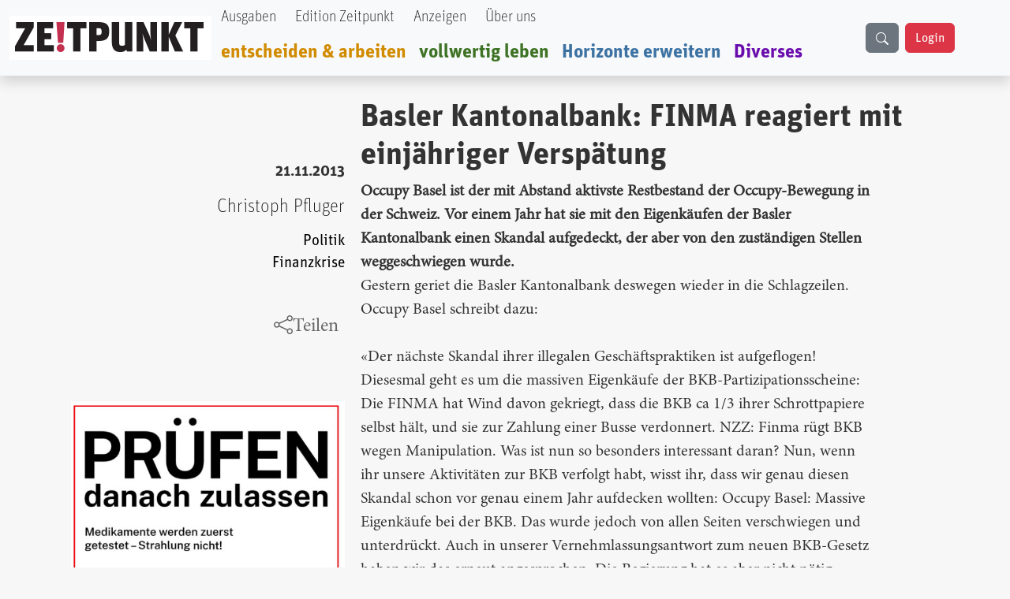

--- FILE ---
content_type: text/html; charset=UTF-8
request_url: https://zeitpunkt.ch/basler-kantonalbank-finma-reagiert-mit-einjaehriger-verspaetung
body_size: 10446
content:

<!DOCTYPE html>
<html lang="de" dir="ltr" prefix="og: https://ogp.me/ns#" class="h-100">
  <head>
    <meta charset="utf-8" />
<meta name="keywords" content="Zeitpunkt" />
<meta name="geo.region" content="ch-CH" />
<meta name="robots" content="index, max-image-preview:standard" />
<link rel="canonical" href="https://zeitpunkt.ch/basler-kantonalbank-finma-reagiert-mit-einjaehriger-verspaetung" />
<meta name="author" content="" />
<meta property="og:site_name" content="Zeitpunkt" />
<meta property="og:type" content="content" />
<meta property="og:url" content="https://zeitpunkt.ch/basler-kantonalbank-finma-reagiert-mit-einjaehriger-verspaetung" />
<meta property="og:title" content="Zeitpunkt.ch" />
<meta property="og:description" content="| Der ZEITPUNKT ist unabhängig von Organisationen, Parteien und Gruppierungen und wird von freien Beiträgen der Leserinnen und Leser getragen. Ein Teil der Produktionskosten decken Inserentinnen und Inserenten." />
<meta property="og:image:type" content="image/png, image/jpeg" />
<meta property="og:image:alt" content="Zeitpunkt.ch Logo" />
<meta property="og:street_address" content="Werkhofstrasse 19" />
<meta property="og:locality" content="Solothurn" />
<meta property="og:postal_code" content="CH-4500" />
<meta property="og:country_name" content="Schweiz" />
<meta property="og:phone_number" content="0041 32 621 81 11" />
<meta property="og:fax_number" content="0041 32 621 81 10" />
<meta property="article:publisher" content="Zeitpunkt.ch" />
<meta property="article:section" content="node/" />
<meta name="dcterms.title" content="Basler Kantonalbank: FINMA reagiert mit einjähriger Verspätung" />
<meta name="dcterms.creator" content="Christoph Pfluger" />
<meta name="dcterms.description" content="" />
<meta property="fb:pages" content="https://www.facebook.com/ZeitpunktMagazin" />
<meta property="pin:description" content="| Zeitpunkt.ch" />
<meta name="twitter:card" content="summary_large_image" />
<meta name="twitter:title" content="Basler Kantonalbank: FINMA reagiert mit einjähriger Verspätung" />
<meta name="Generator" content="Drupal 10 (https://www.drupal.org)" />
<meta name="MobileOptimized" content="width" />
<meta name="HandheldFriendly" content="true" />
<meta name="viewport" content="width=device-width, initial-scale=1.0" />

    <title>Basler Kantonalbank: FINMA reagiert mit einjähriger Verspätung | Zeitpunkt.ch</title>
    <link rel="stylesheet" media="all" href="/sites/default/files/css/css_o6FtmRyy1rQIaP9ebEqIgmAURMxRRHfypD9SazYa9F0.css?delta=0&amp;language=de&amp;theme=bootstrap5&amp;include=[base64]" />
<link rel="stylesheet" media="all" href="/sites/default/files/css/css_yzUxwA-GnjTfCcBgfsVUAI0REjMlU7j6Kiw4AmjkpcE.css?delta=1&amp;language=de&amp;theme=bootstrap5&amp;include=[base64]" />
<link rel="stylesheet" media="all" href="/sites/default/files/css/css__Wft0JazS1OWPtzlvtrpCn_3VKSSlBknhclN76ZcFRo.css?delta=2&amp;language=de&amp;theme=bootstrap5&amp;include=[base64]" />
<link rel="stylesheet" media="all" href="/webform/css/newsletter_bestellen/custom.css?t89405" />

    
  </head>
  <body class="path-node page-node-type-article   d-flex flex-column h-100">
        <div class="visually-hidden-focusable skip-link p-3 container">
      <a href="#main-content" class="p-2">
        Direkt zum Inhalt
      </a>
    </div>
    
      <div class="dialog-off-canvas-main-canvas d-flex flex-column h-100" data-off-canvas-main-canvas>
    

<header role="banner">
    <div class="region region-header">
    <div id="block-bootstrap5-navbar" class="block block-block-content block-block-contenta0314742-19c7-4d6e-8115-8a3168607298">
  
    
      
            <div class="clearfix text-formatted field field--name-body field--type-text-with-summary field--label-hidden field__item"><div class="navbar-spacing">&nbsp;</div><div class="fixed-top"><nav class="navbar navbar-expand-lg bg-body-tertiary shadow p-0" id="custom-navbar"><div class="container-fluid" style="max-width:1380px;"><!-- Logo --><div><a href="/"><img src="/sites/default/files/logo_2%20%281%29.png" alt="logo" width="256" height="56" loading="lazy"></a></div><!-- Mobile Suchfeld --><div class="mobile-search d-lg-none"><input class="form-control" type="text" name="combine" placeholder aria-label="Suche"></div><!-- Hamburger Button --><p><button class="navbar-toggler collapsed" type="button" data-bs-toggle="collapse" data-bs-target="#navbarTogglerHeader" aria-controls="navbarTogglerHeader" aria-expanded="false" aria-label="Toggle navigation">
                                                                                                                                                                                                <span class="navbar-toggler-icon"></span>
                                                                                                                                                                                            </button>&nbsp;<!-- Navigation Content --></p><div class="collapse navbar-collapse" id="navbarTogglerHeader"><div class="navbar-nav"><div class="nav-item"><a class="nav-link text-black UnitOT-Thin" href="/hefte">Ausgaben</a></div><div class="nav-item ms-lg-2"><a class="nav-link text-black UnitOT-Thin" href="/edition">Edition Zeitpunkt</a></div><div class="nav-item ms-lg-2"><a class="nav-link text-black UnitOT-Thin" href="/werbung">Anzeigen</a></div><div class="nav-item ms-lg-2"><a class="nav-link text-black UnitOT-Thin" href="/autoren">Über uns</a></div><div class="break">&nbsp;</div><div class="nav-item h4"><a class="nav-link UnitOT-Bold" style="color:#d18b00;" href="/entscheiden-arbeiten">entscheiden &amp; arbeiten</a></div><div class="nav-item h4"><a class="nav-link UnitOT-Bold" style="color:#3e7325;" href="/vollwertig-leben">vollwertig leben</a></div><div class="nav-item h4"><a class="nav-link UnitOT-Bold" style="color:#3d73a3;" href="/horizonte-erweitern">Horizonte erweitern</a></div><div class="nav-item h4"><a class="nav-link UnitOT-Bold" style="color:#6A0DAD;" href="/diverses">Diverses</a></div></div><!-- Desktop Suchbutton --><div class="d-none d-lg-flex"><div class="btn btn-secondary" id="search-button"><svg class="bi bi-search" width="16" height="16" fill="currentColor" viewBox="0 0 16 16"><path d="M11.742 10.344a6.5 6.5 0 1 0-1.397 1.398h-.001q.044.06.098.115l3.85 3.85a1 1 0 0 0 1.415-1.414l-3.85-3.85a1 1 0 0 0-.115-.1zM12 6.5a5.5 5.5 0 1 1-11 0 5.5 5.5 0 0 1 11 0" /></svg></div><!-- User Status --><div id="user-status-content"><!-- Wird durch JavaScript gefüllt -->&nbsp;</div></div></div><p><!-- Suchoverlay (nur Desktop) -->&nbsp;</p><div id="search-overlay"><form action="/search/content" method="get" role="search"><div class="input-group"><input class="form-control" id="searchInput" type="text" name="keys" placeholder="suche" aria-label="Suche" aria-describedby="button-addon2"> <button class="btn btn-outline-success" type="submit" id="button-addon2">
                                                                                                                                    <i class="bi bi-search fs-4"></i>
                                                                                                                                </button></div></form><p><span id="close-search">×</span></p></div></div></nav></div></div>
      
  </div>

  </div>


  
</header>

<main role="main">
  <a id="main-content" tabindex="-1"></a>
  
  
  

  <div class="container">
        <div class="row g-0">
            <div class="order-1 order-lg-2 col-12">
          <div class="region region-content">
    <div data-drupal-messages-fallback class="hidden"></div>
<div id="block-bootstrap5-content" class="block block-system block-system-main-block">
  
    
      
<article data-history-node-id="7154" class="node node--type-article node--promoted node--view-mode-full">

  
    

      <footer class="node__meta">
      <article class="profile">
  </article>

      <div class="node__submitted">
        Gespeichert von <span class="field field--name-uid field--type-entity-reference field--label-hidden"><span>zp_import</span></span>
 am <span class="UnitOT-Bold float-end clear-both mb-3 field field--name-created field--type-created field--label-above"><time datetime="2013-11-21T16:37:00+01:00" title="Donnerstag, 21. November 2013 - 16:37" class="datetime">21.11.2013</time>
</span>
        
      </div>
    </footer>
  
  <div class="node__content">
    <section  class="layouts-dashboards-1 layouts-dashboards">
  <div class="drow">
        <div >
      <div class="block block-layout-builder block-field-blocknodearticlecreated">
  
    
      <span class="UnitOT-Bold float-end clear-both mb-3 field field--name-created field--type-created field--label-above"><time datetime="2013-11-21T16:37:00+01:00" title="Donnerstag, 21. November 2013 - 16:37" class="datetime">21.11.2013</time>
</span>

  </div>
<div class="block block-layout-builder block-field-blocknodearticlefield-autor">
  
    
      
            <div class="UnitOT-Thin nolink float-end clear-both zeit-red mb-3 h4 field field--name-field-autor field--type-entity-reference field--label-hidden field__item"><a href="/taxonomy/term/411" hreflang="de">Christoph Pfluger</a></div>
      
  </div>
<div class="block block-layout-builder block-field-blocknodearticlefield-tags">
  
    
      
      <div class="UnitOT nolink float-end clear-both field field--name-field-tags field--type-entity-reference field--label-hidden field__items">
              <div class="field__item"><a href="/taxonomy/term/1128" hreflang="de">Politik</a></div>
              <div class="field__item"><a href="/taxonomy/term/1136" hreflang="de">Finanzkrise</a></div>
          </div>
  
  </div>
<div class="block block-layout-builder block-field-blocknodearticletitle">
  
    
      <span class="share-this-node-startseite h4 float-end clear-both mt-5 field field--name-title field--type-string field--label-above"><a href="/basler-kantonalbank-finma-reagiert-mit-einjaehriger-verspaetung" hreflang="de">Basler Kantonalbank: FINMA reagiert mit einjähriger Verspätung</a></span>

  </div>

    </div>
            <div >
      <div class="views-element-container block block-views block-views-blocksidebar-banner-rectangle-block-1">
  
    
      <div><div class="view view-sidebar-banner-rectangle view-id-sidebar_banner_rectangle view-display-id-block_1 js-view-dom-id-35cfa95de20b24c75e3414978238828dc79a46e2ef476cf40793a68c42cd53a1">
  
    
      
      <div class="view-content">
          <div class="my-5 views-row">
            <div class="field field--name-field-image field--type-image field--label-hidden field__item">  <a href="/ad/track/ad_content/2f660cd7-317f-4339-8e0c-4a58dda25a56?parent_id=AD_TRACK_IMPRESSION_ID_PLACEHOLDER" rel="nofollow" target="_blank"><img src="/sites/default/files/ad/2025-11/Millimetterwellen-Initiative-Banner.jpg" width="510" height="724" alt="" loading="lazy" class="img-fluid" />
</a>
</div>
      </div>
    <div class="my-5 views-row">
            <div class="field field--name-field-image field--type-image field--label-hidden field__item">  <a href="/ad/track/ad_content/e8a9e4fc-a73a-4140-acfc-0adcf8bbb58b?parent_id=AD_TRACK_IMPRESSION_ID_PLACEHOLDER" rel="nofollow" target="_blank"><img src="/sites/default/files/ad/2026-01/No-War-on-Venezuela-Instagram.jpg" width="400" height="500" alt="Banner no war on Venezuela" loading="lazy" class="img-fluid" />
</a>
</div>
      </div>
    <div class="my-5 views-row">
            <div class="field field--name-field-image field--type-image field--label-hidden field__item">  <a href="/ad/track/ad_content/47cf7a5a-4914-4d14-8362-778ff00f5f0a?parent_id=AD_TRACK_IMPRESSION_ID_PLACEHOLDER" rel="nofollow" target="_blank"><img src="/sites/default/files/ad/2026-01/banner-button-JacquesZP.jpg" width="400" height="425" alt="button nous sommes Jacques" loading="lazy" class="img-fluid" />
</a>
</div>
      </div>

    </div>
  
          </div>
</div>

  </div>

    </div>
      </div>
    <div class="drow">
    <div >
      <div class="block block-layout-builder block-field-blocknodearticletitle">
  
    
      <span class="UnitOT-Bold text-block-75 h1 field field--name-title field--type-string field--label-hidden">Basler Kantonalbank: FINMA reagiert mit einjähriger Verspätung</span>

  </div>
<div class="block block-layout-builder block-field-blocknodearticlebody">
  
    
      
            <div class="node-content text-block-55 mt-2 fs-5 clearfix text-formatted field field--name-body field--type-text-with-summary field--label-hidden field__item"><strong>Occupy Basel ist der mit Abstand aktivste Restbestand der Occupy-Bewegung in der Schweiz. Vor einem Jahr hat sie mit den Eigenkäufen der Basler Kantonalbank einen Skandal aufgedeckt, der aber von den zuständigen Stellen weggeschwiegen wurde. </strong><br>Gestern geriet die Basler Kantonalbank deswegen wieder in die Schlagzeilen. <br>Occupy Basel schreibt dazu: <br><br>«Der nächste Skandal ihrer illegalen Geschäftspraktiken ist aufgeflogen! Diesesmal geht es um die massiven Eigenkäufe der BKB-Partizipationsscheine: Die FINMA hat Wind davon gekriegt, dass die BKB ca 1/3 ihrer Schrottpapiere selbst hält, und sie zur Zahlung einer Busse verdonnert. NZZ: Finma rügt BKB wegen Manipulation. Was ist nun so besonders interessant daran? Nun, wenn ihr unsere Aktivitäten zur BKB verfolgt habt, wisst ihr, dass wir genau diesen Skandal schon vor genau einem Jahr aufdecken wollten: Occupy Basel: Massive Eigenkäufe bei der BKB. Das wurde jedoch von allen Seiten verschwiegen und unterdrückt. Auch in unserer Vernehmlassungsantwort zum neuen BKB-Gesetz haben wir das erneut angesprochen. Die Regierung hat es aber nicht nötig gefunden, diese sowie alle anderen Forderungen von uns in der Antwort auf die Vernehmlassung zu erwähnen, geschweige denn sich etwas dabei zu überlegen.<br><br>Nun ist der Skandal also wieder da, und die gute BKB hat natürlich bereits wieder alles Erdenkliche aus Eigeninitiative getan damit sowas nicht wieder passieren kann. Immerhin bestehen die Chance, dass dieser Skandal mal wieder einen Kopf kostet. BaZ: Muss der BKB-Bankratspräsident zurücktreten? »<br><br></div>
      
  </div>
<div class="views-element-container block block-views block-views-blockbillboard-2-block-1">
  
    
      <div><div class="view view-billboard-2 view-id-billboard_2 view-display-id-block_1 js-view-dom-id-98b1d21e3120a00f93ca0197b019e78113975880f550b3916ca555d264a849ae">
  
    
      
      <div class="view-content">
      
<div id="views-bootstrap-billboard-2-block-1" class="carousel slide"  data-bs-ride="carousel"
     data-bs-interval="5000" data-bs-pause="false"
     data-wrap="">

    
    <div class="carousel-inner">
                                <div  class="carousel-item active">
          <div class="row">
                  <div class="col-md-12 position-relative">
                  
            <div class="field field--name-field-image field--type-image field--label-hidden field__item">  <a href="/ad/track/ad_content/067ea404-b0fc-431f-8097-3ec2782b12de?parent_id=AD_TRACK_IMPRESSION_ID_PLACEHOLDER" rel="nofollow" target="_blank"><img src="/sites/default/files/ad/2025-03/Banner-979x200-bene-ZP.jpg" width="979" height="200" alt="" loading="lazy" class="img-fluid" />
</a>
</div>
      
              </div>
                      </div>
        </div>
                                      <div  class="carousel-item">
          <div class="row">
                  <div class="col-md-12 position-relative">
                  
            <div class="field field--name-field-image field--type-image field--label-hidden field__item">  <a href="/ad/track/ad_content/5ef29ec9-ccb5-4ac8-8a83-1183afcb55bc?parent_id=AD_TRACK_IMPRESSION_ID_PLACEHOLDER" rel="nofollow" target="_blank"><img src="/sites/default/files/ad/2025-01/Gegenkraft%20979x200indd.jpg" width="979" height="200" alt="" loading="lazy" class="img-fluid" />
</a>
</div>
      
              </div>
                      </div>
        </div>
                                      <div  class="carousel-item">
          <div class="row">
                  <div class="col-md-12 position-relative">
                  
            <div class="field field--name-field-image field--type-image field--label-hidden field__item">  <a href="/ad/track/ad_content/5ffc8920-0660-4485-910e-680e21ea08f9?parent_id=AD_TRACK_IMPRESSION_ID_PLACEHOLDER" rel="nofollow" target="_blank"><img src="/sites/default/files/ad/2025-01/TN%20979x200indd.jpg" width="979" height="200" alt="" loading="lazy" class="img-fluid" />
</a>
</div>
      
              </div>
                      </div>
        </div>
            </div>
    </div>

    </div>
  
          </div>
</div>

  </div>
<div class="block block-layout-builder block-field-blocknodearticlecomment">
  
    
      <section class="my-5 field field--name-comment field--type-comment field--label-above comment-wrapper">
  
  

  
</section>

  </div>
<div class="block block-webform block-webform-block">
  
      <h2>Newsletter bestellen</h2>
    
      <span id="webform-submission-newsletter-bestellen-node-7154-form-ajax-content"></span><div id="webform-submission-newsletter-bestellen-node-7154-form-ajax" class="webform-ajax-form-wrapper" data-effect="fade" data-progress-type="throbber"><form class="webform-submission-form webform-submission-add-form webform-submission-newsletter-bestellen-form webform-submission-newsletter-bestellen-add-form webform-submission-newsletter-bestellen-node-7154-form webform-submission-newsletter-bestellen-node-7154-add-form js-webform-unsaved js-webform-submit-once js-webform-details-toggle webform-details-toggle" data-drupal-selector="webform-submission-newsletter-bestellen-node-7154-add-form" action="/basler-kantonalbank-finma-reagiert-mit-einjaehriger-verspaetung" method="post" id="webform-submission-newsletter-bestellen-node-7154-add-form" accept-charset="UTF-8">
  
  <div id="edit-processed-text-bild-rabe" class="js-form-item form-item js-form-type-processed-text form-type-processed-text js-form-item- form-item- form-no-label">
        <div class="webform-flex webform-flex--3" style="-webkit-text-stroke-width:0px;color:rgb(0, 0, 0);font-family:&quot;Times New Roman&quot;;font-size:medium;font-style:normal;font-variant-caps:normal;font-variant-ligatures:normal;font-weight:400;letter-spacing:normal;orphans:2;text-align:start;text-decoration-color:initial;text-decoration-style:initial;text-decoration-thickness:initial;text-indent:0px;text-transform:none;white-space:normal;widows:2;word-spacing:0px;"><img class="img-fluid align-center" src="/sites/default/files/inline-images/Bildschirmfoto%20vom%202025-01-14%2012-39-06.png" data-entity-uuid="3f05483e-3d94-466e-9ebc-125d3aa11fcc" data-entity-type="file" width="900" height="259" loading="lazy"></div><div class="webform-flex webform-flex--2" style="-webkit-text-stroke-width:0px;color:rgb(0, 0, 0);font-family:&quot;Times New Roman&quot;;font-size:medium;font-style:normal;font-variant-caps:normal;font-variant-ligatures:normal;font-weight:400;letter-spacing:normal;orphans:2;text-align:start;text-decoration-color:initial;text-decoration-style:initial;text-decoration-thickness:initial;text-indent:0px;text-transform:none;white-space:normal;widows:2;word-spacing:0px;"><div class="webform-flex--container">&nbsp;</div></div>
        </div>
<div class="js-form-item form-item js-form-type-email form-type-email js-form-item-email form-item-email">
      <label for="edit-email" class="js-form-required form-required">email</label>
        
  <input class="h2 form-email required form-control" data-drupal-selector="edit-email" data-msg-required="Das email Feld ist erforderlich." data-msg-email="email enthält keine gültige E-Mail-Adresse." data-msg-maxlength="Das Feld email hat eine maximale Länge von 254." type="email" id="edit-email" name="email" value="" size="60" maxlength="254" placeholder="Ihre E-Mail" required="required" aria-required="true" />


        </div>
<div data-drupal-selector="edit-actions" class="form-actions webform-actions js-form-wrapper form-wrapper" id="edit-actions">
  <input class="webform-button--submit btn btn-danger btn-lg button button--primary js-form-submit form-submit" data-drupal-selector="edit-actions-submit" data-disable-refocus="true" type="submit" id="edit-actions-submit" name="op" value="Newsletter bestellen" />


</div>

  <input autocomplete="off" data-drupal-selector="form-otp7bjcsiazhohajtaaxkjbfzpdjknos0zjylw0mct8" type="hidden" name="form_build_id" value="form-OTp7BJcsIaZhohAJtAAXkjBFZpdjknOs0ZjylW0McT8" />


  <input data-drupal-selector="edit-webform-submission-newsletter-bestellen-node-7154-add-form" type="hidden" name="form_id" value="webform_submission_newsletter_bestellen_node_7154_add_form" />

<div class="url-textfield js-form-wrapper form-wrapper" style="display: none !important;"><div class="js-form-item form-item js-form-type-textfield form-type-textfield js-form-item-url form-item-url">
      <label for="edit-url">Bitte dieses Feld leer lassen</label>
        
  <input autocomplete="off" data-drupal-selector="edit-url" data-msg-maxlength="Das Feld Bitte dieses Feld leer lassen hat eine maximale Länge von 128." type="text" id="edit-url" name="url" value="" size="20" maxlength="128" class="form-text form-control" />


        </div>
</div>


  
</form>
</div>
  </div>
<div class="views-element-container block block-views block-views-blockbillboard-3-block-1">
  
    
      <div><div class="view view-billboard-3 view-id-billboard_3 view-display-id-block_1 js-view-dom-id-1dc4993fb9b60a0f61677d54f37cc0a16ea3af913fc838333eb861b865c680a0">
  
    
      
      <div class="view-content">
      
<div id="views-bootstrap-billboard-3-block-1" class="carousel slide"  data-bs-ride="carousel"
     data-bs-interval="5000" data-bs-pause="false"
     data-wrap="1">

    
    <div class="carousel-inner">
                                <div  class="carousel-item active">
          <div class="row">
                  <div class="col-md-12 position-relative">
                  
            <div class="field field--name-field-image field--type-image field--label-hidden field__item">  <a href="/ad/track/ad_content/3fbc9d7d-42f9-4dfb-ab50-50fe880aeef8?parent_id=AD_TRACK_IMPRESSION_ID_PLACEHOLDER" rel="nofollow" target="_blank"><img src="/sites/default/files/ad/2025-10/TTV-979x200_0.gif" width="988" height="200" alt="" loading="lazy" class="img-fluid" />
</a>
</div>
      
              </div>
                      </div>
        </div>
                                      <div  class="carousel-item">
          <div class="row">
                  <div class="col-md-12 position-relative">
                  
            <div class="field field--name-field-image field--type-image field--label-hidden field__item">  <a href="/ad/track/ad_content/120a0e87-92af-40e0-acb1-0a084e9e2fdf?parent_id=AD_TRACK_IMPRESSION_ID_PLACEHOLDER" rel="nofollow" target="_blank"><img src="/sites/default/files/ad/2025-10/ZP-182-R-Banner-979x200indd.jpg" width="1000" height="204" alt="" loading="lazy" class="img-fluid" />
</a>
</div>
      
              </div>
                      </div>
        </div>
            </div>
    </div>

    </div>
  
          </div>
</div>

  </div>
<div class="block block-layout-builder block-extra-field-blocknodearticlelinks">
  
    
        <div class="node__links">
    <ul class="links inline"><li><a href="/user/login?destination=/basler-kantonalbank-finma-reagiert-mit-einjaehriger-verspaetung%23comment-form">Anmelden</a> oder <a href="/user/register?destination=/basler-kantonalbank-finma-reagiert-mit-einjaehriger-verspaetung%23comment-form">Registrieren</a>, um Kommentare verfassen zu können</li></ul>  </div>

  </div>

    </div>
  </div>
  </section>

  </div>

</article>

  </div>

  </div>

      </div>
          </div>
  </div>

</main>

<footer role="contentinfo" class="mt-auto   footer-dark text-light bg-secondary">
  <div class="container">
      <div class="region region-footer">
    <div id="block-bootstrap5-footerblock" class="block block-block-content block-block-contenta4f82fa9-1342-41b6-8641-0cf64428de39">
  
    
      
            <div class="clearfix text-formatted field field--name-body field--type-text-with-summary field--label-hidden field__item"><!-- Footer Block --><footer class="font-unit text-center p-3 border border-light-subtle rounded-3"><!-- Grid container --><div class="container p-4"><img src="/sites/default/files/logo_2%20%281%29.png" alt="logo" width="256" height="56" loading="lazy"></div><hr><p>&nbsp;</p><p class="shadow-sm">&nbsp;<strong>ZE</strong><strong class="text-danger">!</strong><strong>TPUNKT</strong>, Werkhofstrasse 19, CH-4500 Solothurn &nbsp;| &nbsp;<em><i class="bi bi-telephone-fill">&nbsp;</i></em>Telefon: +41 032 621 81 11 &nbsp;| &nbsp;social media: &nbsp; &nbsp;&nbsp;<a class="text-dark" href="https://t.me/Zeitpunkt1"><em><i class="bi bi-telegram">&nbsp;</i></em></a>&nbsp; &nbsp;&nbsp;<a class="text-dark" href="https://www.youtube.com/@zeitpunkt2913"><em><i class="bi bi-youtube">&nbsp; &nbsp;&nbsp;</i></em></a>&nbsp;<a class="text-dark" href="https://www.facebook.com/ZeitpunktMagazin/"><em><i class="bi bi-facebook">&nbsp; &nbsp;&nbsp;</i></em></a> &nbsp;</p><p><strong>Spenden in Schweizer Franken&nbsp;: &nbsp;</strong><span>IBAN: &nbsp;CH08 0900 0000 4500 1006 5 &nbsp;| &nbsp;BIC: &nbsp;POFICHBEXXX</span><br><span><strong>Spenden in Euro&nbsp;</strong></span><em><i class="bi bi-currency-euro"> </i></em><span>: &nbsp;Postbank Stuttgart &nbsp;| &nbsp;IBAN: &nbsp;DE67 6001 0070 0342 0347 06 &nbsp;| &nbsp;BIC: &nbsp;PBNKDEFF</span></p></footer></div>
      
  </div>

  </div>

  </div>
</footer>

  </div>

    
    <script type="application/json" data-drupal-selector="drupal-settings-json">{"path":{"baseUrl":"\/","pathPrefix":"","currentPath":"node\/7154","currentPathIsAdmin":false,"isFront":false,"currentLanguage":"de"},"pluralDelimiter":"\u0003","suppressDeprecationErrors":true,"ajaxPageState":{"libraries":"[base64]","theme":"bootstrap5","theme_token":null},"ajaxTrustedUrl":{"form_action_p_pvdeGsVG5zNF_XLGPTvYSKCf43t8qZYSwcfZl2uzM":true,"\/basler-kantonalbank-finma-reagiert-mit-einjaehriger-verspaetung?ajax_form=1":true},"clientside_validation_jquery":{"validate_all_ajax_forms":2,"force_validate_on_blur":false,"force_html5_validation":false,"messages":{"required":"Diese Feld ist erforderlich.","remote":"Bitte korrigieren Sie dieses Feld.","email":"Bitte geben Sie eine g\u00fcltige E-Mail-Adresse ein.","url":"Bitte eine g\u00fcltige URL eingeben","date":"Bitte geben Sie ein g\u00fcltiges Datum ein.","dateISO":"Bitte geben Sie ein g\u00fcltiges Datum ein (ISO).","number":"Bitte geben Sie eine g\u00fcltige Nummer ein.","digits":"Bitte geben Sie nur Ziffern ein.","equalTo":"Bitte geben Sie denselben Wert erneut ein.","maxlength":"Bitte geben Sie nicht mehr als {0} Zeichen ein.","minlength":"Bitte geben Sie mindestens {0} Zeichen ein.","rangelength":"Bitte geben Sie einen Wert mit einer L\u00e4nge zwischen {0} und {1} Zeichen ein.","range":"Bitte geben Sie einen Wert zwischen {0} und {1} ein.","max":"Bitte geben Sie einen Wert kleiner oder gleich {0} ein.","min":"Bitte geben Sie einen Wert gr\u00f6\u00dfer oder gleich {0} ein.","step":"Bitte geben Sie ein Vielfaches von {0} ein."}},"highlight":{"area":"body","class":"highlight","color":"yellow","textColor":"black","wordsonly":1,"patterns":"","referrerPatterns":"^https?:\\\/\\\/www\\.google\\.com.+[\u0026?]q=([^\u0026]+).*$\r\n^https?:\\\/\\\/www\\.google\\.co\\.uk.+[\u0026?]q=([^\u0026]+).*$\r\n^https?:\\\/\\\/search\\.yahoo\\.com.+[\u0026?]p=([^\u0026]+).*$\r\n^https?:\\\/\\\/search\\.yahoo\\.co\\.uk.+[\u0026?]p=([^\u0026]+).*$\r\n^https?:\\\/\\\/www\\.bing\\.com.+[\u0026?]q=([^\u0026]+).*$","stopwords":"a, about, above, above, across, after, afterwards, again, against, all, almost, alone, along, already, also, although, always, am, among, amongst, amoungst, amount, an, and, another, any, anyhow, anyone, anything, anyway, anywhere, are, around, as, at, back, be, became, because, become, becomes, becoming, been, before, beforehand, behind, being, below, beside, besides, between, beyond, bill, both, bottom, but, by, call, can, cannot, cant, co, con, could, couldnt, cry, de, describe, detail, do, done, down, due, during, each, eg, eight, either, eleven, else, elsewhere, empty, enough, etc, even, ever, every, everyone, everything, everywhere, except, few, fifteen, fify, fill, find, fire, first, five, for, former, formerly, forty, found, four, from, front, full, further, get, give, go, had, has, hasnt, have, he, hence, her, here, hereafter, hereby, herein, hereupon, hers, herself, him, himself, his, how, however, hundred, ie, if, in, inc, indeed, interest, into, is, it, its, itself, keep, last, latter, latterly, least, less, ltd, made, many, may, me, meanwhile, might, mill, mine, more, moreover, most, mostly, move, much, must, my, myself, name, namely, neither, never, nevertheless, next, nine, no, nobody, none, noone, nor, not, nothing, now, nowhere, of, off, often, on, once, one, only, onto, or, other, others, otherwise, our, ours, ourselves, out, over, own, part, per, perhaps, please, put, rather, re, same, see, seem, seemed, seeming, seems, serious, several, she, should, show, side, since, sincere, six, sixty, so, some, somehow, someone, something, sometime, sometimes, somewhere, still, such, system, take, ten, than, that, the, their, them, themselves, then, thence, there, thereafter, thereby, therefore, therein, thereupon, these, they, thickv, thin, third, this, those, though, three, through, throughout, thru, thus, to, together, too, top, toward, towards, twelve, twenty, two, un, under, until, up, upon, us, very, via, was, we, well, were, what, whatever, when, whence, whenever, where, whereafter, whereas, whereby, wherein, whereupon, wherever, whether, which, while, whither, who, whoever, whole, whom, whose, why, will, with, within, without, would, yet, you, your, yours, yourself, yourselves, the"},"ajax":{"edit-actions-submit":{"callback":"::submitAjaxForm","event":"click","effect":"fade","speed":500,"progress":{"type":"throbber","message":""},"disable-refocus":true,"url":"\/basler-kantonalbank-finma-reagiert-mit-einjaehriger-verspaetung?ajax_form=1","httpMethod":"POST","dialogType":"ajax","submit":{"_triggering_element_name":"op","_triggering_element_value":"Newsletter bestellen"}}},"ckeditor5Premium":{"isMediaInstalled":true},"user":{"uid":0,"permissionsHash":"e5a3898f085cceb7ab67fb81b982d5bfdfbf5b9bc9b04a2327f5ceab99aaf22c"}}</script>
<script src="/sites/default/files/js/js_qoP0OZ3tJlp-poFG5InkbhAwZ51bLvphYFBQm9It2ts.js?scope=footer&amp;delta=0&amp;language=de&amp;theme=bootstrap5&amp;include=[base64]"></script>

  <script defer src="https://static.cloudflareinsights.com/beacon.min.js/vcd15cbe7772f49c399c6a5babf22c1241717689176015" integrity="sha512-ZpsOmlRQV6y907TI0dKBHq9Md29nnaEIPlkf84rnaERnq6zvWvPUqr2ft8M1aS28oN72PdrCzSjY4U6VaAw1EQ==" data-cf-beacon='{"version":"2024.11.0","token":"9a25b2c9ce6745f38ccaa2fb6e6b9706","r":1,"server_timing":{"name":{"cfCacheStatus":true,"cfEdge":true,"cfExtPri":true,"cfL4":true,"cfOrigin":true,"cfSpeedBrain":true},"location_startswith":null}}' crossorigin="anonymous"></script>
</body>
</html>
